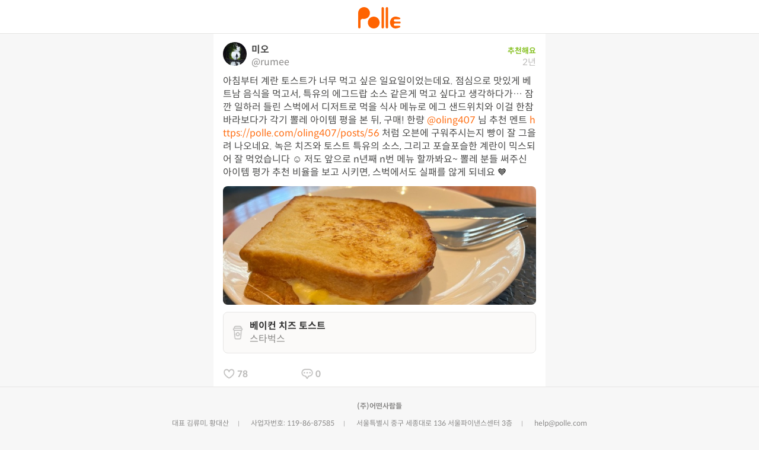

--- FILE ---
content_type: text/html; charset=utf-8
request_url: https://polle.com/rumee/posts/2133
body_size: 6194
content:
<!doctype html>
<html>
<head>
<meta http-equiv="X-UA-Compatible" content="IE=edge">	
<meta name="viewport" content="width=device-width, initial-scale=1, user-scalable=no">
<meta property="fb:app_id" content="1740642462835867" /> 

<meta property="al:android:package" content="com.polle.Polle" />
<meta property="al:android:url" content="polle://polle.com/rumee/posts/2133" />
<meta property="al:android:app_name" content="뽈레 - 발 빠른 미식 플랫폼" />
<meta property="al:ios:url" content="polle://polle.com/rumee/posts/2133" />
<meta property="al:ios:app_store_id" content="1025468765" />
<meta property="al:ios:app_name" content="뽈레 Polle" />
<meta property="al:web:url"
content="https://polle.com/rumee/posts/2133" />


  <meta property="og:type" content="article">
  <meta property="og:url" content="https://polle.com/rumee/posts/2133">
  
  <title>[베이컨 치즈 토스트] 미오님의 추천 리뷰 2023/3/20</title>
  <meta property="og:title" content="[베이컨 치즈 토스트] 미오님의 추천 리뷰 2023/3/20">
  
  
  <meta name="description" content="아침부터 계란 토스트가 너무 먹고 싶은 일요일이었는데요. 점심으로 맛있게 베트남 음식을 먹고서, 특유의 에그드랍 소스 같은게 먹고 싶다고 생각하다가… 잠깐 일하러 들린 스벅에서 디저트로 먹을 식사 메뉴로 에그 샌드위치와 이걸 한참 바라보다가 각기 뽈레 아이템 평을 본 뒤, 구매!...">
  <meta property="og:description" content="아침부터 계란 토스트가 너무 먹고 싶은 일요일이었는데요. 점심으로 맛있게 베트남 음식을 먹고서, 특유의 에그드랍 소스 같은게 먹고 싶다고 생각하다가… 잠깐 일하러 들린 스벅에서 디저트로 먹을 식사 메뉴로 에그 샌드위치와 이걸 한참 바라보다가 각기 뽈레 아이템 평을 본 뒤, 구매!...">
  
  
  
  <meta name="twitter:card" content="summary_large_image" />
  <meta property="og:image" content="https://d2uja84sd90jmv.cloudfront.net/posts/7ywworfaSGbSHOWUOH_yNg/ms.jpg">
  <meta property="og:image:type" content="image/jpeg" />
  <meta property="og:image:width" content="2048" />
  <meta property="og:image:height" content="1536" />
  

<meta name="twitter:site" content="@polle_app" />
<meta name="twitter:creator" content="@polle_app" />
<meta name="format-detection" content="telephone=no">

<link rel="apple-touch-icon" sizes="180x180" href="/images/favicon/apple-touch-icon.png">
<link rel="icon" type="image/png" sizes="32x32" href="/images/favicon/favicon-32x32.png">
<link rel="icon" type="image/png" sizes="16x16" href="/images/favicon/favicon-16x16.png">
<link rel="manifest" href="/images/favicon/site.webmanifest">

<meta name="msapplication-TileColor" content="#da532c">
<meta name="theme-color" content="#ffffff">

<meta name="apple-mobile-web-app-title" content="Polle">
<meta name="application-name" content="Polle">
<meta name="google-site-verification" content="08Vu2OAGv0xdt6DymwdMaD89LmwKzNYgOmHHHo2Nm0I" />
<meta name="apple-itunes-app" content="app-id=1025468765, app-argument=https://polle.com/rumee/posts/2133">

<!--[if lt IE 9]>
    <script src="/javascripts/css3-mediaqueries.js"></script>
<![endif]-->
<link rel="stylesheet" type="text/css" href="/stylesheets/default.css">

<script src="/javascripts/common.js"></script>
<script>send_post_request("/validate", {pvid:137664239}, function() {})</script>

<!-- Global site tag (gtag.js) - Google Analytics -->
<script async src="https://www.googletagmanager.com/gtag/js?id=G-3XJWLWBJHF"></script>
<script>
  window.dataLayer = window.dataLayer || [];
  function gtag(){dataLayer.push(arguments);}
  gtag('js', new Date());

  gtag('config', 'G-3XJWLWBJHF');
</script>

<!-- old Google Analytics Code -->
<script>
  (function(i,s,o,g,r,a,m){i['GoogleAnalyticsObject']=r;i[r]=i[r]||function(){
  (i[r].q=i[r].q||[]).push(arguments)},i[r].l=1*new Date();a=s.createElement(o),
  m=s.getElementsByTagName(o)[0];a.async=1;a.src=g;m.parentNode.insertBefore(a,m)
  })(window,document,'script','//www.google-analytics.com/analytics.js','ga');

  ga('create', 'UA-72218697-1', 'auto');
  ga('send', 'pageview');
</script>
<!-- End Google Analytics Code -->

<!-- Facebook Pixel Code -->
<script>
!function(f,b,e,v,n,t,s){if(f.fbq)return;n=f.fbq=function(){n.callMethod?
n.callMethod.apply(n,arguments):n.queue.push(arguments)};if(!f._fbq)f._fbq=n;
n.push=n;n.loaded=!0;n.version='2.0';n.queue=[];t=b.createElement(e);t.async=!0;
t.src=v;s=b.getElementsByTagName(e)[0];s.parentNode.insertBefore(t,s)}(window,
document,'script','//connect.facebook.net/en_US/fbevents.js');

fbq('init', '807119316101489');
fbq('track', "PageView");</script>
<noscript><img height="1" width="1" style="display:none"
src="https://www.facebook.com/tr?id=807119316101489&ev=PageView&noscript=1"

/></noscript>
<!-- End Facebook Pixel Code -->
<script>
  window.fbAsyncInit = function() {
    FB.init({
      appId      : '1740642462835867',
      xfbml      : true,
      version    : 'v2.5'
    });
  };

  (function(d, s, id){
     var js, fjs = d.getElementsByTagName(s)[0];
     if (d.getElementById(id)) {return;}
     js = d.createElement(s); js.id = id;
     js.src = "//connect.facebook.net/en_US/sdk.js";
     fjs.parentNode.insertBefore(js, fjs);
   }(document, 'script', 'facebook-jssdk'));
</script>
<script>
  
document.addEventListener("DOMContentLoaded", function() {
  var userAgent = window.navigator.userAgent;
  if (!userAgent.match(/iPhone|iPad|iPod|Android/) && document.getElementById('open_app_or_appstore_link')) {
    document.getElementById('open_app_or_appstore_link').style.visibility = 'hidden';
  }
});

function open_app_or_appstore(uri) {
  var userAgent = window.navigator.userAgent;
  var now = new Date().valueOf();


  window.location.replace(uri)
  
  setTimeout(function () {
    if (userAgent.match(/iPhone|iPad|iPod/)) {
      window.location.replace("https://appsto.re/kr/DL2h9.i")
    } else {
      window.location.replace("https://play.google.com/store/apps/details?id=com.polle.Polle&hl=ko")
    }
  }, 2000);
}
</script>

<style>
   /* 헤더 */
  #navigation_header {
    
    position:fixed;
    display:block;
    z-index:99;
    
    height:56px;
    width:100%;
    top:0;
    
    background-color:#fff;
    border-bottom: 1px solid #E6E5E4;
    background-color:var(--background);
    border-bottom: 1px solid var(--gray300);
    
    text-align:center;
    
  }
  
  #navigation_header img.logo {
    width:auto;
    height:36px;
    padding-top:12px;
  }
  
  .app_link {
    z-index:999;
    position:fixed; 
    right:0;
    bottom:0;
    box-sizing:border-box;
    
    border-top: 1px solid #E6E5E4;
    width:100%;
    
    background: rgba(255,255,255,0.9);
    color:#FF7B27; color: var(--orange500);
    
    text-align:center;
    font-size: 15px; font-size: var(--font-body);
    font-weight: bold;
    text-decoration: none; 
    
    cursor: pointer; 
    
    display: flex; 
    align-items: center; 
    justify-content: center;
    padding:8px;
  }
  
  .app_link:hover {
    color:#FF7B27; color: var(--orange500);
  }
  
  .floating_menu {
    z-index:99;
    position:fixed; 
    right:0;
    top:6px;
    box-sizing:border-box;
    
    color:#484847; color: var(--gray700);
    font-size: 15px; font-size: var(--font-body);
    text-decoration: none; 
    cursor: pointer; 
    height: 48px;
    
    display: flex; 
    align-items: center; 
    padding:8px; padding:var(--page-horizontal-padding);    
  }
   
  /* 푸터 */
  
  #footer {
    border-top:0.5px solid #E6E5E4;
    border-top:0.5px solid var(--gray300);
    text-align: center; margin-bottom: 40px; padding-left:10px; padding-right:10px; padding-top:20px;
  }

  #footer p.copyright {
    font-size:0.75em; 
    color:#A8A7A6;
    color:var(--gray600);
    text-align:center;
  }
  
  .sns_container {
    width: 100%;
    height: 50px;
    
    display:flex;
    flex-direction:row;
    align-items:center;
    justify-content:center;
  }
  .sns_twitter {
    display:flex;
    align-items:center;
    justify-content:center;
    background-color:#D6D5D4;
    width: 24px; height: 24px; background-color: var(--gray400); border-radius: 16px; padding: 5px; margin: 5px; float: left; cursor: pointer;
    transition:all 0.3s;
    -webkit-transition:all 0.3s;
  }
  .sns_facebook {
    display:flex;
    align-items:center;
    justify-content:center;
    background-color:#D6D5D4;
    width: 24px; height: 24px; background-color: var(--gray400); border-radius: 16px; padding: 5px; margin: 5px; float: left; cursor: pointer;
    transition:all 0.3s;
    -webkit-transition:all 0.3s;
  }
  
  .sns_instagram {
    display:flex;
    align-items:center;
    justify-content:center;
    background-color:#D6D5D4;
     width: 24px; height: 24px; background-color: var(--gray400); border-radius: 16px; padding: 5px; margin: 5px; float: left; cursor: pointer;
    transition:all 0.3s;
    -webkit-transition:all 0.3s;   
  }
  
  img.sns {
    width:20px;
    height:20px;

  }

  .footer_list {
    padding: 0;
    margin:0;
    margin-bottom: 8px;
    list-style-type: none;
    
    color:#898887;
    color: var(--gray700);
  }
  
  .footer_list h3 {
    display: inline-block;
    font-size:0.75em;
    margin:0;
  }
  
  .footer_list li {
    font-size:0.75em;
    
    color:#898887;
    color:var(--gray700);
  }
  
  .footer_list li a {
    color:#898887;
    color:var(--gray700);
  }
  
  .footer_list li {
    display: inline-block;
    
    color:#898887;
    color: var(--gray700);
    margin:0;
    padding:0;
  }
  
  .footer_list li:after {
    content: ' |';
    color:#898887;
    color: var(--gray700);
    font-size:0.75em;
  }
  
  .footer_list h3:after {
    content: ' ';
    color:#898887;
    color: var(--gray700);
    font-size:0.75em;  	
  }
  
  .footer_list li:last-child:after {
    content: none;
  }
  
@media only screen and (min-width: 480px) 
{	/* 푸터 */
  #footer {
    position: relative;
    height:auto;
  }
  #footer h1 {
    font-size:2.5em; font-weight:200; color:#FF7B27; color:var(--orange500); line-height: 1.4em; margin-bottom:70px;
  }
  #footer h2 {
    font-size:1.5em; color:#898887; color:var(--gray700); font-weight:normal;
  }

  .sns_twitter:hover {
    background-color: #00aced !important;
  }
  .sns_facebook:hover {
    background-color: #3b5998 !important;
  }
  
  .sns_instagram:hover {
    background-color: #8a3ab9 !important;
  }
  
  .footer_list li {
    display: inline-block;
    
    color:#898887;
    color: var(--gray700);
  }
  .footer_list li:after {
    content: '|';
    margin: 0 15px;
    
    color:#898887;
    color: var(--gray700);
    font-size: 0.8em;
  }
  .footer_list li:last-child:after {
    content: none;
  }
}
  

</style>


</head>
<body>
  
  <!-- 헤더 네비게이션 -->
  <div id="navigation_header">
    <a href="/"><img src="/images/logo/logo_default.svg" class="logo"/></a>
  </div>
  
  <link rel="stylesheet" type="text/css" href="/stylesheets/post.css" >

<style>
html, body {
	-webkit-text-size-adjust: 100%;
	background-color: #f7f7f7;
}
a[href^="tel"]{
  color:inherit;
  text-decoration:none;
}
.hover:hover {
	background-color: #fc8c10; color: #fff !important; transition: all 0.3s; -webkit-transition: all 0.3s;
}
.underline {
	background-color: #ddd; height: 0.5px; margin: 0px !important;
}
.underlineShort {
	background-color: #ddd; height: 0.5px; margin-left: 10px; margin-right: 10px; margin-bottom: -0.5px;
}

/* 사진 */
.postPhoto{
	width: 100%;
  height: 120px; 
  -webkit-transition: all 0.3s; /* Safari */
  transition: all 0.3s;
  border-radius: 4px;
}
.photoOne {
	height: 240px !important;
}
.photoTwo {
	height: 160px !important;
}

/* 아이폰6s 이상(device width:375px 이상)일때 */
@media only screen and (min-width: 375px) 
{
	.postPhoto{
	  height: 180px;
	}
	.photoOne {
		height: 300px !important;
	}
	.photoTwo {
		height: 220px !important;
	}
}

/* 태블릿+PC해상도(device width:768px 이상)일때 */
@media only screen and (min-width: 768px) 
{
	.postPhoto{
	  height: 240px;
	}
	.photoOne {
		height: 360px !important;
	}
	.photoTwo {
		height: 260px !important;
	}
}
</style>
<!-- open in app -->
<a class="app_link" id="open_app_or_appstore_link" onclick="open_app_or_appstore('polle://polle.com/rumee/posts/2133'); return false;" >앱에서 열기</a>
    


<div style="max-width: 560px; padding: 0px; margin: 0 auto;">
	<!-- 리뷰 내용 -->
  <div class="timeline" style="padding-top:64px; background-color:#fff;">
    
    <div class="post_page_outer_container">
      <div class="profile_container">
        <a href="/rumee"> <img class="profile_image" src="https://d2uja84sd90jmv.cloudfront.net/users/U9GfzacI0J3KJulNNVxGsA/t.jpg?updated=1662895560"></img></a>
        <div class="post_page_profile_text_container">
          <a href="/rumee" class="post_page_user_name">미오</a>
          <a href="/rumee" class="post_page_user_login">@rumee</a>
        </div>
        <div style="flex: 1;">
          <div style="text-align: right;">
            
              
              <div>
                <span style="color:#86C022; font-weight:bold; font-size: 0.8em;">추천해요</span>
              </div>
              
            
          </div>
          <div class="post_row_created_at" style="text-align: right;">2년</div>
        </div>
      </div>
      <p class="post_page_body">아침부터 계란 토스트가 너무 먹고 싶은 일요일이었는데요. 점심으로 맛있게 베트남 음식을 먹고서, 특유의 에그드랍 소스 같은게 먹고 싶다고 생각하다가… 잠깐 일하러 들린 스벅에서 디저트로 먹을 식사 메뉴로 에그 샌드위치와 이걸 한참 바라보다가 각기 뽈레 아이템 평을 본 뒤, 구매! 한량 <a href="https://polle.com/oling407" style="color: #FF6D11;">@oling407</a> 님 추천 멘트 <a href="https://polle.com/oling407/posts/56" style="color: #FF6D11;">https://polle.com/oling407/posts/56</a> 처럼 오븐에 구워주시는지 빵이 잘 그을려 나오네요. 녹은 치즈와 토스트 특유의 소스, 그리고 포슬포슬한 계란이 믹스되어 잘 먹었습니다 ☺️ 저도 앞으로 n년째 n번 메뉴 할까봐요~ 뽈레 분들 써주신 아이템 평가 추천 비율을 보고 시키면, 스벅에서도 실패를 않게 되네요 🧡</p>
      
      
        <a href="#" class="photos_box one">
          <div style="background-image:url('https://d2uja84sd90jmv.cloudfront.net/posts/7ywworfaSGbSHOWUOH_yNg/ms.jpg'); background-size: cover;
   background-position: center center;"></div>
        </a>
      
  		
  		
      <a href="/item/2V5nHT/%EB%B2%A0%EC%9D%B4%EC%BB%A8%20%EC%B9%98%EC%A6%88%20%ED%86%A0%EC%8A%A4%ED%8A%B8" class="place_or_item_embeded_card">
        <img class="type_image" src="/images/item/type/cafe@2x.png"/>
        <div class="card_text_container">
          <p class="place_or_item_name">베이컨 치즈 토스트</p>
          
          <p class="address_or_maker">스타벅스</p>
        </div>
      </a>
      
      <div class="feedback_container">
        <a class="post_row_feedback_button" href="#" onclick="alert('좋아요는 앱에서만 가능합니다.'); return false;">
          <img class="post_row_feedback_image" src="/images/post/like_stroke@2x.png"/>
          <p class="post_row_feedback_text">78</p>
        </a>
        <div class="post_row_feedback_button">
          <img class="post_row_feedback_image" src="/images/post/reply@2x.png"/>
          <p class="post_row_feedback_text">0</p>
        </div>
      </div>
  	</div> 
  	
  </div>
  

</div>




  <!-- 푸터 -->
  <div id="footer">
    <ul class="footer_list">
      <h3>(주)어떤사람들</h3>
    </ul>
    <ul class="footer_list">  
      <li>대표 김류미, 황대산</li>
      <li>사업자번호: 119-86-87585</li>
      <li>서울특별시 중구 세종대로 136 서울파이낸스센터 3층</li>
      <li><a href="mailto:help@polle.com">help@polle.com</a></li>
      
    </ul>
    <ul class="footer_list">  
      <li><a href="/help/user_guide">사용 가이드</a></li>
      <li><a href="/help/faq">자주 묻는 질문</a></li>
      <li><a href="/help/community_guide">커뮤니티 가이드</a></li>
      <li><a href="/policy/terms">서비스 이용약관</a></li>
      <li><a href="/policy/privacy">개인정보 취급방침</a></li>
      <li><a href="/policy/location">위치기반서비스 이용약관</a></li>
    </ul> 
    
    <div class="sns_container">
      <a href="http://twitter.com/polle_app" target="_blank">
        <div class="sns_twitter"><img class="sns" src="/images/attribute/twitter_stroke@2x.png"/></div>
      </a>
      <a href="https://www.instagram.com/polle_app/" target="_blank">
        <div class="sns_instagram"><img class="sns" src="/images/attribute/instagram_stroke@2x.png"/></div>
      </a>
    </div>
    <p class="copyright">
      Copyright © 2025 Polle Inc. All rights reserved.
    </p>
  </div>
</body>
</html>


--- FILE ---
content_type: text/css
request_url: https://polle.com/stylesheets/default.css
body_size: 2493
content:
/* 공통 */
@import url(//spoqa.github.io/spoqa-han-sans/css/SpoqaHanSansNeo.css);


/*variables*/

:root {
  --background: #ffffff;
  
  --gray900: #333333 ;
  --gray800: #484847 ;
  --gray700: #898887 ;
  --gray600: #A8A7A6 ;
  --gray500: #BCBBBA ;
  --gray400: #D6D5D4 ;
  --gray300: #E6E5E4 ;
  --gray250: #EBEBEB;
  --gray200: #F2F1F1 ;
  --gray150: #F8F8F8;
  --gray100: #FBFAF9 ;

  --orange900: #AE2101 ;
  --orange800: #D13F01 ;
  --orange700: #E85502 ;
  --orange600: #FF6300 ;
  --orange550: #FF6D11 ;
  --orange500: #FF7B27 ;
  --orange400: #FFA064 ;
  --orange300: #FFC39C ;
  --orange200: #FFD9C0 ;
  --orange100: #FFECE0 ;
  
  --blue900: #006183 ;
  --blue800: #008FBF ;
  --blue700: #009ED3 ;
  --blue600: #00AFEB ;
  --blue500: #00BEFF ;
  --blue400: #32CBFF ;
  --blue300: #5ED6FF ;
  --blue200: #87E0FF ;
  --blue100: #B0EBFF ;

  --on-like: #EE2255 ;
  --on-valid: #76C347 ;
  --on-delete: #EF2F2F ;
  --on-delete-pressed: #ff1111;
  
  --on-subpar: #F25B52 ;
  --on-good: #F49D36 ;
  --on-recommend: #86C022;
  --on-defer: #BCBBBA;
  
  --on-open: #41BC4D;
  --on-close: #ED3A3A;
  --on-temporary-close: #F4540B;
  --on-confirm: #5376F3;
  
  --on-better: #F87036;
  --on-good: #FFAF18;
  --on-default:#D4B794;  
  
  --on-first: #f0a902;
  --on-second: #9DBFD2;
  --on-third: #E97C59;
}

:root {
  --page-vertical-margin: 24px;
  --block-vertical-margin: 8px;
  --card-vertical-margin: 8px;
  
  --page-vertical-padding:48px;
  --page-horizontal-padding: 16px;
  
  --block-vertical-padding: 48px;
  
  --card-vertical-padding: 24px;
  --card-horizontal-padding: 16px;
  
  --component-vertical-padding: 12px;
  --component-horizontal-padding: 12px;
  
  --button-border-radius: 16px;
  --sheet-border-radius: 16px;
  --card-border-radius: 8px;
  --photo-border-radius: 8px;
}

:root {
  --font-heading-primary: 30px;
  --font-heading-secondary: 22px;
  --font-heading-tertiary:18px;
  
  --font-body: 16px;
  
  --font-title-primary: 18px;
  --font-title-secondary: 16px;
  --font-title-tertiary: 14px;
  
  --font-sub-primary: 15px;
  --font-sub-secondary: 12px;
}

  * { 
  	font-family: APPLE SD Gothic Neo, 'Spoqa Han Sans Neo', sans-serif; 
  }
  
  html, body {
  	margin:0;
  	padding:0;
  }
  img {
  	border: 0;
  }
  a:link {
  	text-decoration:none;
  }
  
  p {
    margin:0;
    color:#333333;
    color:var(--gray900);
    font-size:var(--font-body); font-size:16px;
    line-height:1.4;
  }
  
  div {
    color:#333333;
    color:var(--gray900);
  }
 


--- FILE ---
content_type: text/css
request_url: https://polle.com/stylesheets/post.css
body_size: 14568
content:

/**********************/
/*        post        */
/**********************/
 
 .navigation_header {
    position:relative;
    display: flex; 
    padding: 4px; 
    border-bottom: 0.5px solid #E6E5E4;
    border-bottom: 0.5px solid var(--gray300);
  }
  
  .logo_container {
    display: flex; 
    flex: 1; 
    flex-shrink:1;
    align-items: center; 
    justify-content: center;
    height:48px;
  }

 
  .timeline {
    width:100%;
    margin: 0 auto;
  }
  
  
  .guiding_text {
    padding: 14px 0; 
    text-align: left; 
    
    font-size: 16px; 
    font-size:var(--font-body);
    
    color: #A8A7A6;
    color: var(--gray600);
    margin: 0 16px;
    margin: 0 var(--page-horizontal-padding);
    
    margin-bottom: 24px; margin-bottom: var(--card-vertical-padding);
  }
  
  /* postBlock */
	.post_page_outer_container {
  	display:block;
  	padding:0 16px;
  	padding:0 var(--page-horizontal-padding); 
  	padding-top:8px; 
  	margin-top:-1px;
  	
  	background-color:#fff;
  	background-color:var(--background)
  }
  
  .post_row_outer_container {
    box-sizing:border-box;
    display:block;
    margin:0 auto;
    
    width:100%;
  	
  	padding: 0 16px;
    padding:0 var(--page-horizontal-padding); 
  	padding-top:8px; 
  	
  	margin-bottom: 8px;
  	margin-right:12px;
  	margin-bottom:var(--card-vertical-margin);
  	margin-right:var(--component-vertical-padding);
  	
  	background-color:#fff;
    background-color:var(--background);
  
    border-bottom: 12px solid #FBFAF9;
  	border-bottom: 12px solid var(--gray100);
  	
  	z-index:3;
  }

  .profile_container {
    width:100%;
    display:flex;
    flex-direction:row; 
    align-items:center;
    justify-content:flex-start;
    
    padding-bottom: calc(12px - 6px);
    padding-bottom: calc(var(--component-vertical-padding) - 6px);
  }
  
  .post_page_user_header {
    display:flex;
    flex-direction:row; 
    align-items:center; 
    padding:4px; 
    margin-left:-4px;
  }
  
  .profile_image {
    width:40px;
    height:40px;
    border-radius:20px;
    border-width:1px; 
    
    border-color:#D6D5D4;
    background-color:#F2F1F1;
    border-color:var(--gray400); 
    background-color: var(--gray200)
  }
  
  .post_page_profile_text_container {
    margin-left:8px; 
    margin-right: 4px; 
    display:flex;
    flex-direction: column; 
    justify-content: center; 
    align-items:flex-start;
    flex:1;  
  }
  
  .post_row_profile_text_container {
    display:flex;
    margin-left:8px; 
    margin-right: 4px; 
    flex-direction: row; 
    align-items: center; 
    justify-content:flex-start;
    max-width:calv(100vw - 16px*2 - 40px - 90px - 8px - 8px - 4px);
    max-width: calc(100vw - (var(--page-horizontal-padding)*2) - 40px - 90px - 8px - 8px - 4px - 32px);
    overflow: hidden
  }
  
  .post_page_user_name {
    color:#484847;
    color:var(--gray800); 
    font-size:16px;
    font-size:var(--font-title-secondary); 
    font-weight:bold; 
    top:2px;
  }
  
  .post_page_user_login {
    font-size:16px;
    font-size:var(--font-body);
    color:#898887;
    color:var(--gray700);
     
    font-weight:normal;
    bottom:2px;
  }
  
  .post_row_user_name {
    font-size:16px;
    font-size:var(--font-title-secondary); 
    font-weight:bold; 
    
    color:#484847;
    color:var(--gray800); 
    
    overflow:hidden;
    white-space:nowrap;
    text-overflow:ellipsis;
  }
  
  .post_row_user_login {
    font-size:16px;
    color:#898887;
    font-size:var(--font-body); 
    font-weight:normal;
    color:var(--gray700); 
    margin-left:3px;
    
    overflow:hidden;
    white-space:nowrap;
    text-overflow:ellipsis;
  }
  
  .post_row_attribute_container {
    flex-direction:row;
    justify-content:center;
    align-items:center
  }
  
  .post_row_created_at {
    flex-shrink:1;
    flex:1;
    text-align:right;
    
    font-size:15px;
    font-size:var(--font-sub-primary); 
    font-weight:normal; 
    color:#BCBBBA;
    color:var(--gray500);
    
    overflow:hidden;
    white-space:nowrap;
    text-overflow:ellipsis;
  }
  
  .post_page_body {
    font-size:16px;
    font-size:var(--font-body); 
    font-weight:normal;
    color:#484847;
    color:var(--gray800);
    
    margin-top: 4px;
    line-height:1.4;
    white-space: pre-wrap;
    word-break:break-all;
  }
  
  .post_row_body {
    font-size:16px;
    font-size:var(--font-body); 
    font-weight:normal;
    color:#484847;
    color:var(--gray800);
    
    margin-top: 4px;
    line-height:1.4;
    word-break:break-all;
  }
  
  .post_row_body a {
    color:#484847;
    color:var(--gray800);
  }
  
  .post_row_body a:hover {
    color:#484847;
    color:var(--gray800);
  }
  
  .more_button_container {
    padding-left:8px;
    align-items:center;
    justify-content:center
  }
  
  .more_button {
    font-size:16px;
    font-size:var(--font-body); 
    font-weight:normal;
    font-weight:normal;
    
    color:#898887;
    color:var(--gray700)
  }
  
  .photos_box {
    display:block;
    margin-top:12px;
    margin-top: var(--component-vertical-padding);
  }
  
  .separator {
    height:8px;
    height:var(--block-vertical-margin);
    
    width:100vw;
    background-color:#F2F1F1;
    background-color:var(--gray200)
  }
  
  /* placeOrItemEmbededCard */
  .place_or_item_embeded_card {

    margin-top:12px;
    border-radius:8px;
    border: 1px solid #E6E5E4;
    background-color:#FBFAF9;
    
    margin-top:var(--component-vertical-padding); 
    border-radius:var(--card-border-radius);
    border:1px solid var(--gray300); 
    background-color:var(--gray100); 
    padding: 12px; 
    overflow:hidden;
    
    display:flex;
    flex-direction:row;
    align-items:center;
  }
  
  .type_image {
    width:24px; 
    height:24px; 
    align-self:center; 
    margin-right:8px
  }
  
  .card_text_container {
    flex:1;
    display:flex;
    flex-direction:column;
    align-items:flex-start;
    max-width:calc(100% - 80px);
    overflow:hidden;
    white-space:nowrap;
    text-overflow:ellipsis;
  }
  
  .place_or_item_name {
    font-size:16px;
    font-size:var(--font-title-secondary); 
    font-weight:bold;
    
    color:#333333;
    color:var(--gray900);
    
    overflow:hidden;
    white-space:nowrap;
    text-overflow:ellipsis;
  }
  
  .address_or_maker {
    font-size:16px;
    font-size:var(--font-body); 
    font-weight:normal;
    color:#898887;
    color:var(--gray700);
    max-width:100%;
    
    flex-shrink:0;
    overflow:hidden;
    white-space:nowrap;
    text-overflow:ellipsis;
  }
  
  .pin_button {
    flex-shrink:0;
    margin-right: 4px; 
    align-self:center; 
    
    display:flex;
    justify-content:center; 
    align-items:center; 
    border-radius: 20px; 
    width:40px; 
    height:40px; 
    
    border: 1px solid #E6E5E4;
    border: 1px solid var(--gray300);
  }
  
  .pin_button_image {
    width: 20px;
    height: 20px
  }


/* feedbackBlock */
  .likes_container {
    padding-top: 12px;
    padding-top:var(--component-vertical-padding); 
    
    display:flex;
    flex-direction:row; 
    align-items:center; 
    justify-content: space-between
  }
  
  .likes_count {
    font-size: 15px;
    font-size:var(--font-sub-primary); 
    font-weight:normal;
    
    color:#898887;
    color:var(--gray700)
  }
  
  .post_page_created_at {
    font-size:15px;
    font-size:var(--font-sub-primary); 
    font-weight:normal; 
    
    color:#BCBBBA;
    color:var(--gray500);
    
    margin-left:8px;
  }
  
  .post_row_outer_container > .feedback_container, .post_page_outer_container > .feedback_container {
    width:100%;
    height:44px;
    
    left:calc(16px - 4px);
    left:calc(var(--page-horizontal-padding) -4px);
    
    display:flex;
    flex-direction:row;
    justify-content:flex-start;
    align-items: center;
    
    padding-top:12px;
    padding-top:var(--component-vertical-padding); 

    align-content:stretch;
    flex-wrap:wrap
  }

  .post_page_feedback_button {
    flex-grow:1;
    align-self:stretch;
    align-content:stretch;
    
    display:flex;
    align-items:center; 
    justify-content:center;
    
    padding: 12px;
    padding:var(--component-vertical-padding); 
  }
  
  .post_row_feedback_button {
    display:flex;
    flex-direction:row;
    align-items:center;
    
    min-width:25%;
  }
  
  .post_row_feedback_touchable {
    flex-shrink:1;
    flex:1;
    width:100%;
    height:100%;
  }
  
  .post_row_feedback_button_inner_container {
    flex-shrink:1;
    flex:1;
    align-self:stretch;
    align-content:stretch;
    align-items:center; 
    justify-content:center;
    flex-direction:row;    
    padding:12px 0;
    padding:var(--component-vertical-padding) 0; 
  }
  
  .post_row_feedback_image {
    width:20px;
    height:20px;
  }
  
  .post_row_feedback_text {
    font-size:15px;
    font-size:var(--font-sub-primary); 
    font-weight:normal;
    font-weight:bold;
    
    color:#BCBBBA;
    color:var(--gray500);
    min-width:36px;
    margin-left: 4px;
    position:relative;
    
  }
  
/* rating  */
  .rating_capsule {
    height:32px;
    background-color:#fff;
    border: solid 1px #D6D5D4;
    background-color:var(--background);
    border: solid 1px var(--gray400);
    
    display:flex;
    flex-direction:row;
    align-items:center;
    justify-content:center;
    
    border-radius: 16px;
    padding: 0 8px;
  }
  
  .rating_image {
    width:18px;
    height:18px;
  }

  .rating_text {
    font-size:15px;
    font-size:var(--font-sub-primary);
    font-weight:bold;
    margin-left:3px;
    white-space:nowrap;
    text-overflow:ellipsis;
  }
  
/* photosBox */
  .photos_box {
    --photos-box-gap: 4px;
    
    display:flex;
    flex-direction:row;
    flex-wrap:wrap;
    justify-content:space-between;
    align-items:space-between;
    width:100%;   
    border-radius:8px; 
    border-radius:var(--photo-border-radius);
    overflow:hidden;
  }
  
  .photos_box img {
    object-fit: cover;
  }
  
  .photos_box.one img, .photos_box.one div {
    width:100%;
    height:200px;
    min-width:100%;
    min-height:100%;
  }
  
  .photos_box.two img, .photos_box.two div {
    width:calc(50% - 4px/2);
    width:calc(50% - var(--photos-box-gap)/2);
    height:200px;
  }
  
  .photos_box.three img, .photos_box.three div {
    width:calc(33% - 4px/3);
    width:calc(33% - var(--photos-box-gap)/3);
    height:200px;
  }
  
  .photos_box.four img, .photos_box.four div {
    width:calc(50% - 4px/2);
    width:calc(50% - var(--photos-box-gap)/2);
    height:120px;
  }
  
  .photos_box.four img:first-child, .photos_box.four img:nth-child(2), 
  .photos_box.four div:first-child, .photos_box.four div:nth-child(2) {
    margin-bottom: 4px;
    margin-bottom: var(--photos-box-gap);
  }
  
  .photos_box.five img:first-child, .photos_box.five img:nth-child(2), 
  .photos_box.five div:first-child, .photos_box.five div:nth-child(2)  {
    width: calc(50% - 4px/2);
    width:calc(50% - var(--photos-box-gap)/2);
    height:120px;
    margin-bottom:4px;
    margin-bottom: var(--photos-box-gap);
  }
  
  .photos_box.five img:nth-child(3), .photos_box.five img:nth-child(4), .photos_box.five img:nth-child(5), 
  .photos_box.five div:nth-child(3), .photos_box.five div:nth-child(4), .photos_box.five div:nth-child(5) {
    width:calc(33% - 4px/3);
    width:calc(33% - var(--photos-box-gap)/3);
    height:120px;    
  }  
    

  .more_button {
    text-align:center;
    padding:12px;
    border-radius:16px;
    border: 1px solid #FF7B27;
    border: 1px solid var(--orange500);
    margin: 0 16px;
    margin: 0 var(--page-horizontal-padding);
    
    margin-bottom: 24px;
    margin-bottom: var(--card-vertical-padding);
  }
  
  .more_button:active {
    background-color:#F2F1F1;
    background-color:var(--gray200);
  }
  
  .more_button:hover {
    background-color:#FBFAF9;
    background-color:var(--gray100);
  }
  
  .more_button_text {
    color: #FF7B27;
    color: var(--orange500); 
    font-size: 18px;
    font-size: var(--font-title-primary);
  }
  
/**********************/
/*    commentBlock        */
/**********************/

  .comment_outer_container {
    display:flex;
    flex-direction:column;
    border-top:8px solid #FBFAF9; border-top:8px solid var(--gray100);
    background-color:#fff;
  }
    
  .comment_container {
    display:flex;
    flex-dirction:row;
    padding: 12px 16px;  padding: var(--component-vertical-padding) var(--page-horizontal-padding);
  }
  
  .comment_container .profile_image {
    width:40px;
    height:40px;
    border-radius:20px;
    
    background-color:#F2F1F1;
    border: 1px solid #E6E5E4;
    border: 1px solid var(--gray300);
    background-color:var(--gray200);
    
  }
    
  .comment_text_container {
    flex:1; 
    margin-left:8px;
  }
  
  .comment_title {
    display:flex;
    flex-direction:row; 
    align-items: center; 
    justify-content:flex-start;
    overflow: hidden;
    white-space:nowrap;
    text-overflow:ellipsis;
    margin-bottom:4px;
  }
  
  .comment_name {
    font-size:16px; font-size:var(--font-title-secondary);
    color:#484847; color:var(--gray800);
    font-weight:bold;
    
    white-space:nowrap;
    text-overflow:ellipsis;
    
    margin-right:4px;
  }
  
  .comment_login {
    font-size:16px;
    color:#898887; color:var(--gray700);
    white-space:nowrap;
    text-overflow:ellipsis;
    
    margin-right:4px;
  }
    
  .feedback_text {
    font-size:15px; font-size:var(--font-sub-primary);
    color:#BCBBBA; color:var(--gray500);
    line-height:1.3;
  }
  
  .body_and_like_container {
    display:flex;
    flex-direction:row;
    align-items:flex-start;
    justify-content:space-between;
  }
  
  .comment_body {
    font-size:15px; font-size:var(--font-sub-primary);
    flex:1;                                                                                                                                                                                                                                                                          
  }
  
  .comment_container .feedback_container {
    display:flex;
    flex-direction:row;
    align-items:center;
  }
  
  .feedback {
    padding-top:8px;
    margin-right: 12px; margin-right:var(--component-horizontal-padding);
  }
}


@media only screen (min-width: 320px) and (-ms-high-contrast: none), (-ms-high-contrast: active) {
  .photos_box img {
    position: absolute;
    top: 50%;
    left: 50%;
    transform: translate(-50%, -50%);
    height: auto;
    width: 100%;
  }
}






--- FILE ---
content_type: image/svg+xml
request_url: https://polle.com/images/logo/logo_default.svg
body_size: 1825
content:
<svg width="722" height="360" viewBox="0 0 722 360" fill="none" xmlns="http://www.w3.org/2000/svg">
<path d="M396.246 19.9723C396.246 8.9419 405.188 0 416.218 0C427.249 0 436.191 8.94189 436.191 19.9723V339.528C436.191 350.559 427.249 359.501 416.218 359.501C405.188 359.501 396.246 350.559 396.246 339.528V19.9723Z" fill="#FF6300"/>
<path d="M468 19.9723C468 8.9419 476.942 0 487.972 0C499.003 0 507.945 8.94189 507.945 19.9723V339.528C507.945 350.559 499.003 359.501 487.972 359.501C476.942 359.501 468 350.559 468 339.528V19.9723Z" fill="#FF6300"/>
<path d="M364.288 259.861C364.288 315.013 319.579 359.723 264.427 359.723C209.275 359.723 164.566 315.013 164.566 259.861C164.566 204.709 209.275 160 264.427 160C319.579 160 364.288 204.709 364.288 259.861Z" fill="#FF6300"/>
<path d="M99.8613 199.439C155.013 199.439 199.723 154.793 199.723 99.7193C199.723 44.6458 155.013 0 99.8613 0C45.3123 0 0.978865 43.675 0.0160909 97.9167C0.00536365 98.1839 0 98.4523 0 98.7221V339.544C0 350.559 8.94193 359.488 19.9723 359.488C31.0026 359.488 39.9445 350.559 39.9445 339.544V227.438C39.9445 207.688 64.1213 194.94 83.6129 198.125C88.9009 198.989 94.3285 199.439 99.8613 199.439Z" fill="#FF6300"/>
<path d="M721.188 259.861C721.188 269.068 713.209 275.839 704.002 275.839H623.37C613.366 275.839 605.256 284.781 605.256 295.811C605.256 306.842 613.366 315.784 623.37 315.784H696.91C715.65 315.784 723.108 333.51 706.12 341.422C681.373 352.949 650.086 359.723 630.616 359.723C580.594 359.723 540.044 315.013 540.044 259.861C540.044 204.709 580.594 160 630.616 160C650.086 160 681.373 166.774 706.12 178.3C723.108 186.213 715.65 203.939 696.91 203.939H623.37C613.366 203.939 605.256 212.881 605.256 223.911C605.256 234.942 613.366 243.883 623.37 243.883H704.002C713.209 243.883 721.188 250.655 721.188 259.861Z" fill="#FF6300"/>
</svg>


--- FILE ---
content_type: application/javascript; charset=utf-8
request_url: https://polle.com/javascripts/common.js
body_size: 2470
content:
function send_get_request(uri, func, func_timeout) {
  var request = new XMLHttpRequest();
  request.open('GET', uri);

  if (func_timeout) {
    request.timeout = 5000;
    request.addEventListener('timeout', func_timeout);
  }

  var processed = false;
  
  request.addEventListener('readystatechange', function(e) {
    if (this.readyState==4 && !processed) {
      if (this.status==200) {
        var data = JSON.parse(this.responseText);
        func(data);
        processed = true;
      } else {
/*         alert(this.responseText); */
      }
    }
  });
  
  request.send();
}

function send_post_request(uri, data_hash, func) {
  var form_data;

  if (data_hash) {
    if (typeof(FormData)=='undefined') {
      var form_data = "";
      var name;
    
      for (name in data_hash) {
        if (form_data=="") {
          form_data += (encodeURIComponent(name)+'='+encodeURIComponent(data_hash[name]));
        } else {
          form_data += ('&'+encodeURIComponent(name)+'='+encodeURIComponent(data_hash[name]));
        }
      }
    } else {
      form_data = new FormData();
  
      Object.keys(data_hash).forEach(function(k) {
        if (Object.prototype.toString.call(data_hash[k])=="[object Array]") {
          data_hash[k].forEach(function(e) {
            form_data.append(k+'[]', encodeURIComponent(e));
          });
        } else {
          form_data.append(k, encodeURIComponent(data_hash[k]));
        }
      });
    }
  } else {
    form_data = null;
  }

  var request = create_xml_http_request();
  request.open('POST', uri);
  
  if (typeof(FormData)=='undefined') {
    request.setRequestHeader('Content-type', 'application/x-www-form-urlencoded');
  }

  request.onreadystatechange = function(e) {
    if (this.readyState==4) {
      if (this.status==200) {
        var data = JSON.parse(this.responseText);
        func(data);
      } else {
/*         alert(this.responseText); */
      }
    }
  };

  request.send(form_data);
}

function create_xml_http_request() {
  var xml_http_factories = [function () {return new XMLHttpRequest()}, function () {return new ActiveXObject("Msxml2.XMLHTTP")}, function () {return new ActiveXObject("Msxml3.XMLHTTP")}, function () {return new ActiveXObject("Microsoft.XMLHTTP")}];
  
  var xml_http_request = false;
  for (var i=0; i<xml_http_factories.length; i++) {
    try { xml_http_request = xml_http_factories[i](); } catch (e) { continue; }
    break;
  }

  return xml_http_request;
}